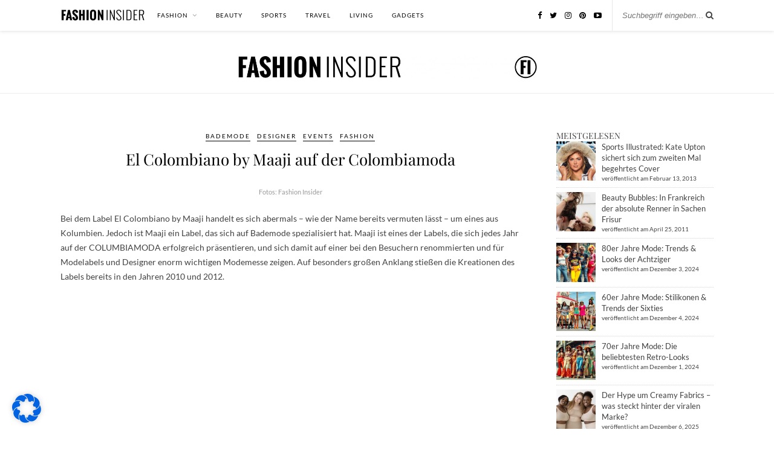

--- FILE ---
content_type: text/css
request_url: https://www.fashion-insider.de/wp-content/cache/min/1/wp-content/plugins/custom-buttons/assets/cta-style.css?ver=1765915794
body_size: 609
content:
.btn-wrap{text-align:center;margin:2em 0;clear:both}.btn-hi{display:inline-flex;align-items:center;justify-content:center;padding:12px 24px;background:#2e8b57;color:#fff!important;border:1px solid #000;font-family:"Helvetica Neue",Helvetica,Arial,sans-serif;font-weight:600;font-size:12px;text-transform:uppercase;letter-spacing:.08em;text-decoration:none!important;transition:all .25s ease}.btn-hi:hover{background:#333;transform:translateY(-2px);box-shadow:0 8px 15px rgba(0,0,0,.15)}.cta-gallery-container{position:relative;max-width:1000px;margin:30px auto;padding:0 50px;box-sizing:border-box}.cta-gallery-track{display:flex;align-items:stretch;gap:20px;overflow-x:auto;scroll-behavior:smooth;scroll-snap-type:x mandatory;padding:10px 5px 20px;-webkit-overflow-scrolling:touch;scrollbar-width:none}.cta-gallery-track::-webkit-scrollbar{display:none}.cta-arrow{position:absolute;top:50%;transform:translateY(-50%);background:#fff;border:1px solid #eee;width:44px;height:44px;border-radius:50%;box-shadow:0 4px 10px rgba(0,0,0,.1);cursor:pointer;font-size:18px;color:#333;z-index:10;display:flex;align-items:center;justify-content:center}.cta-arrow:hover{background:#000;color:#fff;border-color:#000}.cta-prev{left:0}.cta-next{right:0}.cta-card{flex:0 0 300px;min-width:300px;max-width:300px;scroll-snap-align:center;background:#fff;border:1px solid #f0f0f0;border-radius:8px;padding:15px;text-align:center;display:flex;flex-direction:column;transition:transform .3s ease,box-shadow .3s ease}.cta-card:hover{transform:translateY(-5px);box-shadow:0 15px 30px rgba(0,0,0,.08)}.cta-card-img-wrap{width:100%;height:380px;margin-bottom:15px;border-radius:4px;background:#f9f9f9;display:flex;align-items:center;justify-content:center}.cta-card-img{max-width:100%;max-height:100%;object-fit:contain}.cta-card:hover .cta-card-img{transform:scale(1.03)}.cta-card-title{font-size:15px;font-weight:500;color:#222;margin:0 0 15px;line-height:1.4;flex-grow:1;display:-webkit-box;-webkit-line-clamp:2;-webkit-box-orient:vertical;overflow:hidden}.cta-card .btn-hi{width:100%;font-size:11px;margin-top:auto}@media(max-width:768px){.cta-gallery-container{padding:0 10px}.cta-arrow{display:none}}@media(max-width:480px){.cta-card{flex:0 0 85vw;min-width:85vw;max-width:85vw}.cta-card-img-wrap{height:320px}}.img-preview-box{width:100%;height:200px;background:#fafafa;border:2px dashed #ddd;border-radius:8px;display:flex;align-items:center;justify-content:center;cursor:pointer;position:relative;transition:all .2s}.img-preview-box:hover{border-color:#bbb;background:#f0f0f0}.img-preview-box.has-image{border:1px solid #eee;background:#fff}.placeholder-content{text-align:center;color:#888;pointer-events:none}#cta-visual-preview{width:100%;height:100%;object-fit:contain;display:none}.overlay-actions{position:absolute;inset:0;background:rgba(255,255,255,.9);display:none;flex-direction:column;align-items:center;justify-content:center;gap:10px}.img-preview-box.has-image:hover .overlay-actions{display:flex}.btn-action{padding:8px 16px;border:1px solid #ccc;border-radius:20px;cursor:pointer;font-size:13px;font-weight:600;background:#fff}.btn-edit{color:#333}.btn-delete{color:#d63031;border-color:#fab1a0;background:#fff5f5}.button-link-edit:hover{background:#f0f0f0!important}.button-link-delete:hover{background:#ffe6e6!important}